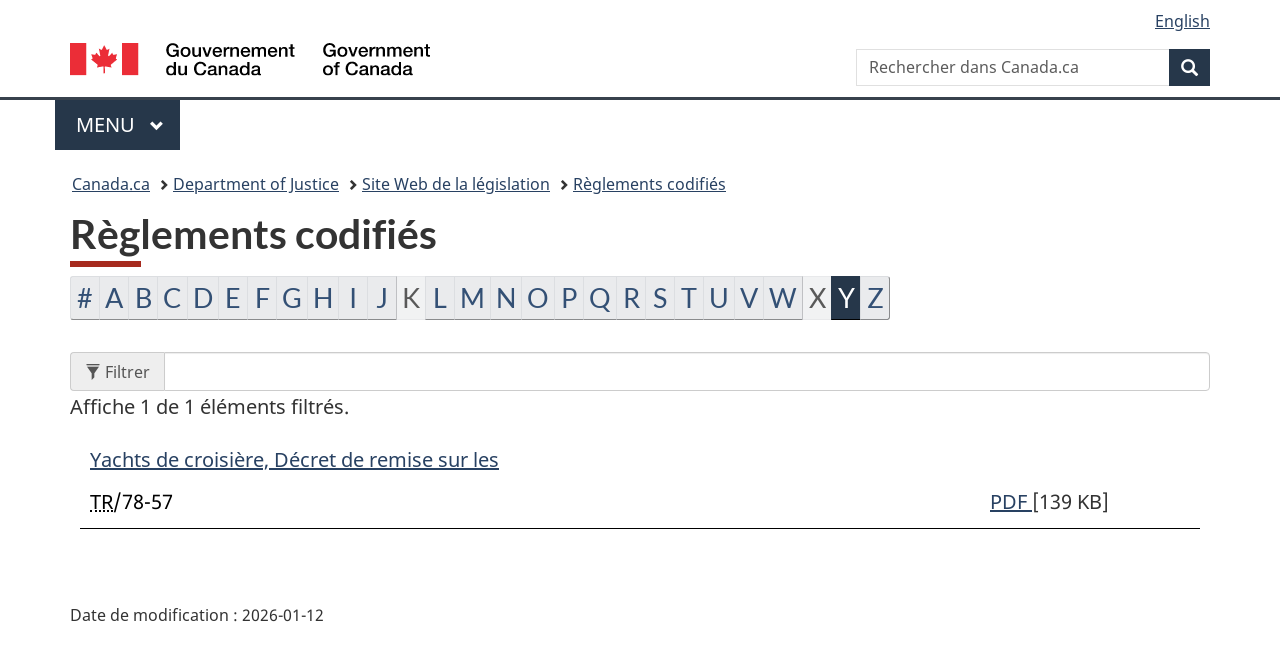

--- FILE ---
content_type: text/html
request_url: https://www.laws-lois.justice.gc.ca/fra/reglements/Y.html
body_size: 17215
content:
<!DOCTYPE html>
<html class="no-js" lang="fr" dir="ltr">
<head>
<meta charset="utf-8">
<meta property="dcterms:accessRights" content="2"/>
<meta property="dcterms:service" content="JUS-Laws_Lois"/>
<meta content="width=device-width,initial-scale=1" name="viewport">
<meta name="dcterms.language" title="ISO639-2" content="fra" />
<link href="/canada/themes-dist/GCWeb/assets/favicon.ico" rel="icon" type="image/x-icon">
<link rel="stylesheet" href="/canada/themes-dist/GCWeb/css/theme.min.css">
<link rel="stylesheet" type="text/css" href="/css/browse.css">
<link rel="stylesheet" type="text/css" href="/css/lawContent.css">
<link rel="stylesheet" type="text/css" href="/css/commonView.css">
<script src="//assets.adobedtm.com/be5dfd287373/bb72b7edd313/launch-e34f760eaec8.min.js"></script>
<link rel="stylesheet" href="/js/jquery-ui.css" />
<title>Règlements codifiés</title>
<meta content="width=device-width, initial-scale=1" name="viewport" />
<!-- Meta data -->
<meta name="description" content="Les ressources en ligne des lois et reglements codifiés du Canada" />
<meta name="dcterms.title" content="Lois codifiées, " />
<meta name="dcterms.creator" title="Justice" content="Direction des services législatifs" />
<meta name="dcterms.subject" title="scheme" content="Les ressources en ligne des lois et reglements codifiés, " />
<meta name="dcterms.language" title="ISO639-2" content="fra" />
<link href="https://fonts.googleapis.com/css?family=Montserrat" rel="stylesheet">
</head>
<body vocab="http://schema.org/" typeof="webPage">
<nav>
	<ul id="wb-tphp" class="wb-init wb-disable-inited">
		<li class="wb-slc"><a class="wb-sl" href="#wb-cont">Passer au contenu principal</a></li>
		<li class="wb-slc"><a class="wb-sl" href="#wb-info">Passer à « À propos de ce site</a></li>
		<li class="wb-slc"><a class="wb-sl" rel="alternate" href="?wbdisable=true">Passer à la version HTML simplifiée</a></li>
	</ul>
</nav>

<header>
	<div id="wb-bnr" class="container">
		<section id="wb-lng" class="text-right">
			<h2 class="wb-inv">Language selection</h2>
			<ul class="list-inline margin-bottom-none">
				<li><a lang="en" href="/scripts/changelanguage.asp">English</a></li>
			</ul>
		</section>
		<div class="row">
			<div class="brand col-xs-5 col-md-4">
				<a href="https://www.canada.ca/fr.html" rel="external"><img src="/canada/themes-dist/GCWeb/assets/sig-blk-fr.svg" alt="Gouvernement du Canada" property="logo"></a>
			</div>
			<section id="wb-srch" class="col-lg-8 text-right">
				<h2>Recherche</h2>
				<form action="https://www.canada.ca/fr/sr/srb.html" method="get" name="cse-search-box" role="search" class="form-inline ng-pristine ng-valid">
					<div class="form-group">
						<label for="wb-srch-q" class="wb-inv">Rechercher dans Canada.ca</label>
						<input name="cdn" value="canada" type="hidden">
						<input name="st" value="s" type="hidden">
						<input name="num" value="10" type="hidden">
						<input name="langs" value="fr" type="hidden">
						<input name="st1rt" value="1" type="hidden">
						<input name="s5bm3ts21rch" value="x" type="hidden">
					  <input id="wb-srch-q" list="wb-srch-q-ac" class="wb-srch-q form-control" name="q" type="search" value="" size="34" maxlength="170" placeholder="Rechercher dans Canada.ca">
						<input type="hidden" name="_charset_" value="UTF-8">
						<datalist id="wb-srch-q-ac">
					  </datalist>
					</div>
					<div class="form-group submit">
					<button type="submit" id="wb-srch-sub" class="btn btn-primary btn-small" name="wb-srch-sub"><span class="glyphicon-search glyphicon"></span><span class="wb-inv">Recherche</span></button>
					</div>
				</form>
			</section>
		</div>
	</div>
<nav id="wb-cont-menu" class="gcweb-v2 gcweb-menu" typeof="SiteNavigationElement">
	<div class="container">
		<h2 class="wb-inv">Menu</h2>
		<button type="button" aria-haspopup="true" aria-expanded="false">Menu <span class="wb-inv">principal</span> <span class="expicon glyphicon glyphicon-chevron-down"></span>
	  </button>
		<ul role="menu" aria-orientation="vertical" data-ajax-replace="https://www.canada.ca/content/dam/canada/sitemenu/sitemenu-v2-fr.html">
		  <li role="presentation"><a role="menuitem" href="https://www.canada.ca/fr/services/emplois.html">Emplois et milieu de travail</a></li>
		  <li role="presentation"><a role="menuitem" href="https://www.canada.ca/fr/services/immigration-citoyennete.html">Immigration et citoyennet&eacute;</a></li>
		  <li role="presentation"><a role="menuitem" href="https://voyage.gc.ca/">Voyage et tourisme</a></li>
		  <li role="presentation"><a role="menuitem" href="https://www.canada.ca/fr/services/entreprises.html">Entreprises et industrie</a></li>
		  <li role="presentation"><a role="menuitem" href="https://www.canada.ca/fr/services/prestations.html">Prestations</a></li>
		  <li role="presentation"><a role="menuitem" href="https://www.canada.ca/fr/services/sante.html">Sant&eacute;</a></li>
		  <li role="presentation"><a role="menuitem" href="https://www.canada.ca/fr/services/impots.html">Impôts</a></li>
		  <li role="presentation"><a role="menuitem" href="https://www.canada.ca/fr/services/environnement.html">Environnement et ressources naturelles</a></li>
		  <li role="presentation"><a role="menuitem" href="https://www.canada.ca/fr/services/defense.html">S&eacute;curit&eacute; nationale et d&eacute;fense</a></li>
		  <li role="presentation"><a role="menuitem" href="https://www.canada.ca/fr/services/culture.html">Culture, histoire et sport</a></li>
		  <li role="presentation"><a role="menuitem" href="https://www.canada.ca/fr/services/police.html">Services de police, justice et urgences</a></li>
		  <li role="presentation"><a role="menuitem" href="https://www.canada.ca/fr/services/transport.html">Transport et infrastructure</a></li>
		  <li role="presentation"><a role="menuitem" href="https://international.gc.ca/world-monde/index.aspx?lang=fra">Canada et le monde</a></li>
		  <li role="presentation"><a role="menuitem" href="https://www.canada.ca/fr/services/finance.html">Argent et finances</a></li>
		  <li role="presentation"><a role="menuitem" href="https://www.canada.ca/fr/services/science.html">Science et innovation</a></li>
		</ul>
	</div>
</nav>
<nav id="wb-bc" property="breadcrumb">
<h2>You are here:</h2>
<div class="container">
<ol class="breadcrumb">
<li><a href="https://www.canada.ca/fr.html">Canada.ca</a></li>
<li><a href="https://www.justice.gc.ca/fra/index.html">Department of Justice</a></li>
<li><a href="/fra">Site Web de la législation</a></li>
<li><a href="/fra/reglements/">Règlements codifiés</a></li>
</ol>
</div>
</nav>
</header>
<main property="mainContentOfPage" typeof="WebPageElement">
<div class="container">
<!-- MAIN CONT DIV START -->
<h1 id="wb-cont" class="IndexPage">R&egrave;glements codifi&eacute;s</h1>
<div id="alphaList"><nav><div class="btn-group btn-group-xs">
<a class="btn btn-default" href="Num.html"><span class='wb-invisible'>Des R&egrave;glements dont le titre commence par</span>#</a>
<a class="btn btn-default" href="A.html"><span class='wb-invisible'>Des R&egrave;glements dont le titre commence par</span>A</a>
<a class="btn btn-default" href="B.html"><span class='wb-invisible'>Des R&egrave;glements dont le titre commence par</span>B</a>
<a class="btn btn-default" href="C.html"><span class='wb-invisible'>Des R&egrave;glements dont le titre commence par</span>C</a>
<a class="btn btn-default" href="D.html"><span class='wb-invisible'>Des R&egrave;glements dont le titre commence par</span>D</a>
<a class="btn btn-default" href="E.html"><span class='wb-invisible'>Des R&egrave;glements dont le titre commence par</span>E</a>
<a class="btn btn-default" href="F.html"><span class='wb-invisible'>Des R&egrave;glements dont le titre commence par</span>F</a>
<a class="btn btn-default" href="G.html"><span class='wb-invisible'>Des R&egrave;glements dont le titre commence par</span>G</a>
<a class="btn btn-default" href="H.html"><span class='wb-invisible'>Des R&egrave;glements dont le titre commence par</span>H</a>
<a class="btn btn-default" href="I.html"><span class='wb-invisible'>Des R&egrave;glements dont le titre commence par</span>I</a>
<a class="btn btn-default" href="J.html"><span class='wb-invisible'>Des R&egrave;glements dont le titre commence par</span>J</a>
<a class="btn btn-default disabled" href="#"><span class='wb-invisible'>Des R&egrave;glements dont le titre commence par</span>K</a>
<a class="btn btn-default" href="L.html"><span class='wb-invisible'>Des R&egrave;glements dont le titre commence par</span>L</a>
<a class="btn btn-default" href="M.html"><span class='wb-invisible'>Des R&egrave;glements dont le titre commence par</span>M</a>
<a class="btn btn-default" href="N.html"><span class='wb-invisible'>Des R&egrave;glements dont le titre commence par</span>N</a>
<a class="btn btn-default" href="O.html"><span class='wb-invisible'>Des R&egrave;glements dont le titre commence par</span>O</a>
<a class="btn btn-default" href="P.html"><span class='wb-invisible'>Des R&egrave;glements dont le titre commence par</span>P</a>
<a class="btn btn-default" href="Q.html"><span class='wb-invisible'>Des R&egrave;glements dont le titre commence par</span>Q</a>
<a class="btn btn-default" href="R.html"><span class='wb-invisible'>Des R&egrave;glements dont le titre commence par</span>R</a>
<a class="btn btn-default" href="S.html"><span class='wb-invisible'>Des R&egrave;glements dont le titre commence par</span>S</a>
<a class="btn btn-default" href="T.html"><span class='wb-invisible'>Des R&egrave;glements dont le titre commence par</span>T</a>
<a class="btn btn-default" href="U.html"><span class='wb-invisible'>Des R&egrave;glements dont le titre commence par</span>U</a>
<a class="btn btn-default" href="V.html"><span class='wb-invisible'>Des R&egrave;glements dont le titre commence par</span>V</a>
<a class="btn btn-default" href="W.html"><span class='wb-invisible'>Des R&egrave;glements dont le titre commence par</span>W</a>
<a class="btn btn-default disabled" href="#"><span class='wb-invisible'>Des R&egrave;glements dont le titre commence par</span>X</a>
<a class="btn btn-primary" href="#">Y</a>
<a class="btn btn-default" href="Z.html"><span class='wb-invisible'>Des R&egrave;glements dont le titre commence par</span>Z</a>
</div></nav></div>
<br />
<div class="contentBlock"><ul class="wb-filter wet-boew-zebra titlesList">
<li><span class="objTitle"><a class="TocTitle" href="TR-78-57/index.html">
Yachts de croisière, Décret de remise sur les
</a></span>
<div class="linksBox">
<span class="pdfLink"><a href="/PDF/SI-78-57.pdf" title="Afficher le document PDF - Yachts de croisière, Décret de remise sur les" > PDF </a><span class='fileSize'>[139 KB]</span><div class="waitingGIF "></div></span>
<span class="htmlLink"><abbr title='Textes réglementaires'>TR</abbr>/78-57</span></div>
</li>
</ul></div>
<!-- MAIN CONT DIV END --></div>
<section class="pagedetails container">
    <h2 class="wb-inv">Détails de la page</h2>   
        <dl id="wb-dtmd">
    <dt>Date de modification : </dt>
    <dd><time property="dateModified">﻿2026-01-12</time></dd>
</dl>
</section>
<script src="https://ajax.googleapis.com/ajax/libs/jquery/2.2.4/jquery.js"></script>
<script src="/canada/themes-dist/wet-boew/js/wet-boew.min.js"></script>
<script src="/canada/themes-dist/GCWeb/js/theme.min.js"></script>
</main>
﻿<footer id="wb-info">
	<div class="gc-contextual" style="background: #f5f5f5 !important; color: #222222ff">
		<div class="container">
			<nav class="wb-navcurr pb-4 pt-4">
				<h3 class="mt-4">Site Web de la législation</h3>
				<ul class="list-unstyled colcount-sm-2 colcount-md-3">
					<li><a style="color: #222222ff" href="/fra/const-index.html">Textes constitutionnels</a></li>
					<li><a style="color: #222222ff" href="/fra/res-index.html">Ressources connexes</a></li>
					<li><a style="color: #222222ff" href="/fra/lois-index.html/">Lois et règlements codifiés</a></li>
					<li><a style="color: #222222ff" href="/Recherche/Recherche.aspx">Recherche</a></li>
					<li><a style="color: #222222ff" href="/fra/aide-index.html/">Aide</a></li>
				</ul>
			</nav>
		</div>
	</div>

	<div class="gc-contextual">
		<div class="container">
			<nav class="wb-navcurr pb-4 pt-4">
				<h3 class="mt-4">Ministère de la Justice Canada</h3>
				<ul class="list-unstyled colcount-sm-2 colcount-md-3">
					<li><a href="https://www.justice.gc.ca/fra/df-fl/index.html">Droit de la famille</a></li>
					<li><a href="https://www.justice.gc.ca/fra/jp-cj/index.html">Justice pénale</a></li>
					<li><a href="https://www.justice.gc.ca/fra/fina-fund/index.html">Financement</a></li>
					<li><a href="https://www.justice.gc.ca/fra/sjc-csj/index.html">Le système de justice du Canada</a></li>
					<li><a href="https://laws-lois.justice.gc.ca/fra/">Lois</a></li>
				</ul>
			</nav>
		</div>
	</div>

	<div class="landscape">
		<div class="container">
			<nav class="wb-navcurr pb-3 pt-4">
				<h3 class="mt-3">Gouvernement du Canada</h3>
				<ul class="list-unstyled colcount-sm-2 colcount-md-3">
					<li><a href="https://www.canada.ca/fr/contact.html" rel="external">Toutes les coordonnées</a></li>
					<li><a href="https://www.canada.ca/fr/gouvernement/min.html" rel="external">Ministères et organismes</a></li>
					<li><a href="https://www.canada.ca/fr/gouvernement/systeme.html" rel="external">À propos du gouvernement</a></li>
				</ul>
				
				<h4><span class="wb-inv">Thèmes et sujets</span></h4>
				<ul class="list-unstyled colcount-sm-2 colcount-md-3">
					<li><a href="https://www.canada.ca/fr/services/emplois.html" rel="external">Emplois</a></li>
					<li><a href="https://www.canada.ca/fr/services/immigration-citoyennete.html" rel="external">Immigration et citoyenneté</a></li>
					<li><a href="https://voyage.gc.ca/" rel="external">Voyage et tourisme</a></li>
					<li><a href="https://www.canada.ca/fr/services/entreprises.html" rel="external">Entreprises</a></li>
					<li><a href="https://www.canada.ca/fr/services/prestations.html" rel="external">Prestations</a></li>
					<li><a href="https://www.canada.ca/fr/services/sante.html" rel="external">Santé</a></li>
					<li><a href="https://www.canada.ca/fr/services/impots.html" rel="external">Impôts</a></li>
					<li><a href="https://www.canada.ca/fr/services/environnement.html" rel="external">Environnement et ressources naturelles</a></li>
					<li><a href="https://www.canada.ca/fr/services/defense.html" rel="external">Sécurité nationale et défense</a></li>
					<li><a href="https://www.canada.ca/fr/services/culture.html" rel="external">Culture, histoire et sport</a></li>
					<li><a href="https://www.canada.ca/fr/services/police.html" rel="external">Services de police, justice et urgences</a></li>
					<li><a href="https://www.canada.ca/fr/services/transport.html" rel="external">Transport et infrastructure</a></li>
					<li><a href="https://www.international.gc.ca/world-monde/index.aspx?lang=fra" rel="external">Le Canada et le monde</a></li>
					<li><a href="https://www.canada.ca/fr/services/finance.html" rel="external">Argent et finance</a></li>
					<li><a href="https://www.canada.ca/fr/services/science.html" rel="external">Science et innovation</a></li>
					<li><a href="https://www.canada.ca/fr/services/autochtones.html" rel="external">Autochtones</a></li>
					<li><a href="https://www.canada.ca/fr/services/veterans.html" rel="external">Vétérans et militaires</a></li>
					<li><a href="https://www.canada.ca/fr/services/jeunesse.html" rel="external">Jeunesse</a></li>
				</ul>
			</nav>
		</div>
	</div>
	<div class="brand">
		<div class="container">
			<div class="row">
				<nav class="col-md-9 col-lg-10 ftr-urlt-lnk pb-0">
					<ul>
						<li><a href="https://www.canada.ca/fr/sociaux.html" rel="external">Médias sociaux</a></li>
						<li><a href="https://www.canada.ca/fr/mobile.html" rel="external">Applications mobiles</a></li>
						<li><a href="https://www.canada.ca/fr/gouvernement/a-propos.html" rel="external">À propos de Canada.ca</a></li>
						<li><a href="https://www.canada.ca/fr/transparence/avis.html" rel="external">Avis</a></li>
						<li><a href="https://www.canada.ca/fr/transparence/confidentialite.html" rel="external">Confidentialité</a></li>
					</ul>
				</nav>
				<div class="col-xs-6 visible-sm visible-xs tofpg">
					<a href="#wb-cont">Haut de la page <span class="glyphicon glyphicon-chevron-up"></span></a>
				</div>
				<div class="col-xs-6 col-md-3 col-lg-2 text-right">
					<img src="https://wet-boew.github.io/themes-dist/GCWeb/GCWeb/assets/wmms-blk.svg" alt="Symbole du gouvernement du Canada">
				</div>
			</div>
		</div>
	</div>
</footer>
<!-- ELAPSE -->
<!-- Do not remove - this Adobe Analytics tag - STARTS --> 	
<script>_satellite.pageBottom();</script>
<!-- Do not remove - this Adobe Analytics tag - STARTS --> 

<script src="/js/tocCheckjs.js"></script>
<script src="/js/getRelatedRegs.js" ></script>
</body>
</html>
